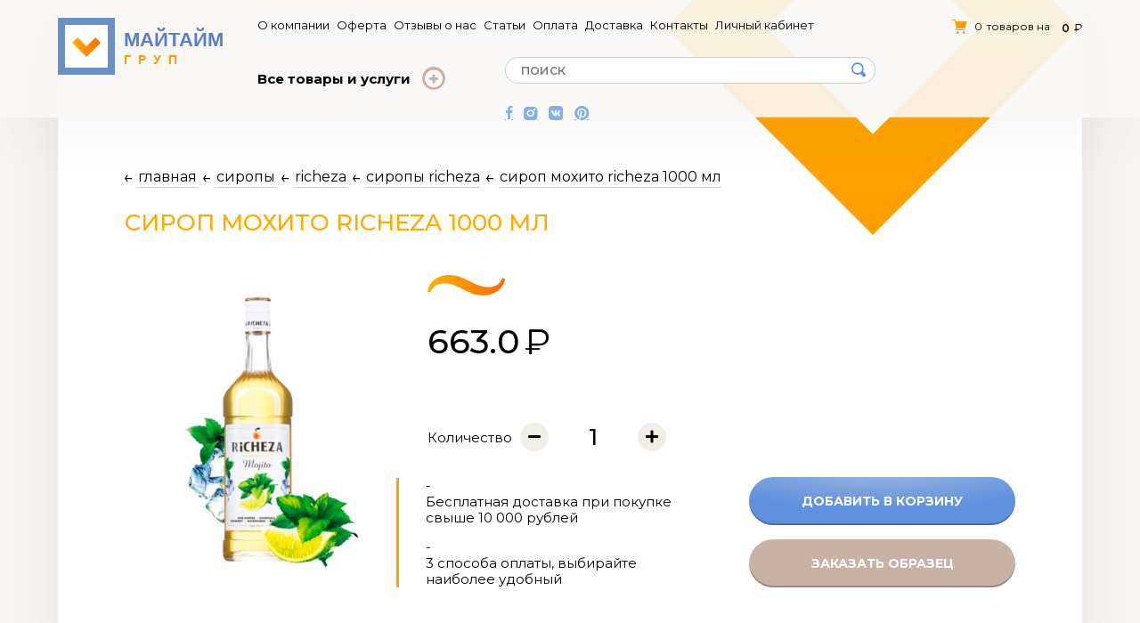

--- FILE ---
content_type: text/html; charset=utf-8
request_url: https://mytimecup.ru/product/sirop-mohito-richeza-1000-ml
body_size: 8208
content:
<!DOCTYPE html>
<html lang="ru">
<head><link media='print' onload='this.media="all"' rel='stylesheet' type='text/css' href='/served_assets/public/jquery.modal-0c2631717f4ce8fa97b5d04757d294c2bf695df1d558678306d782f4bf7b4773.css'><meta data-config="{&quot;product_id&quot;:352390103}" name="page-config" content="" /><meta data-config="{&quot;money_with_currency_format&quot;:{&quot;delimiter&quot;:&quot;&quot;,&quot;separator&quot;:&quot;.&quot;,&quot;format&quot;:&quot;%n\u0026nbsp;%u&quot;,&quot;unit&quot;:&quot;руб&quot;,&quot;show_price_without_cents&quot;:0},&quot;currency_code&quot;:&quot;RUR&quot;,&quot;currency_iso_code&quot;:&quot;RUB&quot;,&quot;default_currency&quot;:{&quot;title&quot;:&quot;Российский рубль&quot;,&quot;code&quot;:&quot;RUR&quot;,&quot;rate&quot;:1.0,&quot;format_string&quot;:&quot;%n\u0026nbsp;%u&quot;,&quot;unit&quot;:&quot;руб&quot;,&quot;price_separator&quot;:null,&quot;is_default&quot;:true,&quot;price_delimiter&quot;:null,&quot;show_price_with_delimiter&quot;:null,&quot;show_price_without_cents&quot;:null},&quot;facebook&quot;:{&quot;pixelActive&quot;:false,&quot;currency_code&quot;:&quot;RUB&quot;,&quot;use_variants&quot;:null},&quot;vk&quot;:{&quot;pixel_active&quot;:null,&quot;price_list_id&quot;:null},&quot;new_ya_metrika&quot;:false,&quot;ecommerce_data_container&quot;:&quot;dataLayer&quot;,&quot;common_js_version&quot;:&quot;v2&quot;,&quot;vue_ui_version&quot;:null,&quot;feedback_captcha_enabled&quot;:&quot;1&quot;,&quot;account_id&quot;:94609,&quot;hide_items_out_of_stock&quot;:true,&quot;forbid_order_over_existing&quot;:true,&quot;minimum_items_price&quot;:null,&quot;enable_comparison&quot;:true,&quot;locale&quot;:&quot;ru&quot;,&quot;client_group&quot;:null,&quot;consent_to_personal_data&quot;:{&quot;active&quot;:true,&quot;obligatory&quot;:true,&quot;description&quot;:&quot;\u003cp\u003eНастоящим подтверждаю, что я ознакомлен и согласен с условиями \u003ca href=\&quot;/page/persdannye-2\&quot;\u003eполитики обработки персональных данных\u003c/a\u003e\u003c/p\u003e&quot;},&quot;recaptcha_key&quot;:&quot;6LfXhUEmAAAAAOGNQm5_a2Ach-HWlFKD3Sq7vfFj&quot;,&quot;recaptcha_key_v3&quot;:&quot;6LcZi0EmAAAAAPNov8uGBKSHCvBArp9oO15qAhXa&quot;,&quot;yandex_captcha_key&quot;:&quot;ysc1_ec1ApqrRlTZTXotpTnO8PmXe2ISPHxsd9MO3y0rye822b9d2&quot;,&quot;checkout_float_order_content_block&quot;:false,&quot;available_products_characteristics_ids&quot;:null,&quot;sber_id_app_id&quot;:&quot;5b5a3c11-72e5-4871-8649-4cdbab3ba9a4&quot;,&quot;theme_generation&quot;:2,&quot;quick_checkout_captcha_enabled&quot;:false,&quot;max_order_lines_count&quot;:500,&quot;sber_bnpl_min_amount&quot;:1000,&quot;sber_bnpl_max_amount&quot;:150000,&quot;counter_settings&quot;:{&quot;data_layer_name&quot;:&quot;dataLayer&quot;,&quot;new_counters_setup&quot;:false,&quot;add_to_cart_event&quot;:true,&quot;remove_from_cart_event&quot;:true,&quot;add_to_wishlist_event&quot;:true},&quot;site_setting&quot;:{&quot;show_cart_button&quot;:true,&quot;show_service_button&quot;:false,&quot;show_marketplace_button&quot;:false,&quot;show_quick_checkout_button&quot;:true},&quot;warehouses&quot;:[],&quot;captcha_type&quot;:&quot;google&quot;,&quot;human_readable_urls&quot;:false}" name="shop-config" content="" /><meta name='js-evnvironment' content='production' /><meta name='default-locale' content='ru' /><meta name='insales-redefined-api-methods' content="[]" /><script type="text/javascript" src="https://static.insales-cdn.com/assets/static-versioned/v3.72/static/libs/lodash/4.17.21/lodash.min.js"></script>
<!--InsalesCounter -->
<script type="text/javascript">
(function() {
  if (typeof window.__insalesCounterId !== 'undefined') {
    return;
  }

  try {
    Object.defineProperty(window, '__insalesCounterId', {
      value: 94609,
      writable: true,
      configurable: true
    });
  } catch (e) {
    console.error('InsalesCounter: Failed to define property, using fallback:', e);
    window.__insalesCounterId = 94609;
  }

  if (typeof window.__insalesCounterId === 'undefined') {
    console.error('InsalesCounter: Failed to set counter ID');
    return;
  }

  let script = document.createElement('script');
  script.async = true;
  script.src = '/javascripts/insales_counter.js?7';
  let firstScript = document.getElementsByTagName('script')[0];
  firstScript.parentNode.insertBefore(script, firstScript);
})();
</script>
<!-- /InsalesCounter -->

<meta charset="utf-8">
<meta http-equiv="X-UA-Compatible" content="IE=edge">
<title>Сироп Мохито RiCHEZA 1000 мл</title>
<meta name="description" content="Сироп Мохито RiCHEZA 1000 мл">
<meta name="keywords" content="Сироп Мохито RiCHEZA 1000 мл">
<meta name="robots" content="index,follow">
<link rel="shortcut icon" type="image/x-icon" href="https://static.insales-cdn.com/assets/1/5632/6682112/1768903032/favicon.ico">
<meta name="viewport" content="width=device-width, initial-scale=1, maximum-scale=1, user-scalable=0">
<link rel="preconnect" href="https://fonts.gstatic.com">
<link href="https://fonts.googleapis.com/css2?family=Montserrat:wght@400;500;600;700&display=swap" rel="stylesheet">
<link href="https://static.insales-cdn.com/assets/1/5632/6682112/1768903032/core.css" rel="preload" as="style">
<link href="https://static.insales-cdn.com/assets/1/5632/6682112/1768903032/core.css" rel="stylesheet">



<meta name='product-id' content='352390103' />
</head>

<body class="product-page  inner-page">
<div class="layout"> 
  
  
  	 <!--header--> 
  <header class="header-base header-inner">
    <div class="container header-container">
      <div class="header-row--a">
        <a href="/" class="logo">
          <span class="logo-img"><img class="lazyload" data-src="https://static.insales-cdn.com/assets/1/5632/6682112/1768903032/logo-inner.svg" class="logo-img--value" alt=""></span>
        </a>
      </div>
      <div class="header-row--b"> 
          <div class="header-columns">
            <div class="mobile-menu--close none js-clear-handlers">&times;</div> 
<div class="header-columns--item header-columns--item-menu">
  <ul class="menu">
    
    <li class="menu-item"><a class="menu-item--link" href="/page/o-kompanii">О компании</a></li>
    
    <li class="menu-item"><a class="menu-item--link" href="/page/oferta">Оферта</a></li>
    
    <li class="menu-item"><a class="menu-item--link" href="/page/otzyvy-o-nas">Отзывы о нас</a></li>
    
    <li class="menu-item"><a class="menu-item--link" href="/blogs/stati">Статьи</a></li>
    
    <li class="menu-item"><a class="menu-item--link" href="/page/oplata">Оплата</a></li>
    
    <li class="menu-item"><a class="menu-item--link" href="/page/dostavka">Доставка</a></li>
    
    <li class="menu-item"><a class="menu-item--link" href="/page/kontakty">Контакты</a></li>
    
    <li class="menu-item"><a class="menu-item--link" href="/client_account/login">Личный кабинет</a></li>
    
    
    <li class="menu-item mobile"><a class="menu-item--link" href="/collection/all">Каталог</a></li>
  </ul>
</div> 
            <a href="/cart_items" class="header-columns--item header-columns--item-cart">
  <span class="header-columns--item-label"><span class="js-cart-totalAmount">0</span> товаров на</span>
              <span class="header-columns--item-value price js-cart-totalPrice">0</span>
            </a> 
            <div class="header-columns--item header-columns--item-catalog">
           <div class="header-catalog">
          <div class="header-catalog--link">
            <div class="header-catalog--link-inner"><span class="header-catalog--link-label">Все товары и
              услуги</span> <span class="header-catalog--link-dd"></span></div>
          </div>
          <div class="header-catalog--dd">
    <div class="container">
            <ul class="catalog">
              
              <li class="catalog-item">
                <a href="/collection/asia" class="catalog-item--value">Азия Джус боллы Bubble tea</a>
              </li>
              
              <li class="catalog-item">
                <a href="/collection/rasprodazha" class="catalog-item--value">РАСПРОДАЖА</a>
              </li>
              
              <li class="catalog-item">
                <a href="/collection/stakany" class="catalog-item--value">БУМАЖНЫЕ СТАКАНЫ</a>
              </li>
              
              <li class="catalog-item">
                <a href="/collection/Aksessuary" class="catalog-item--value">КРЫШКИ</a>
              </li>
              
              <li class="catalog-item">
                <a href="/collection/stakany-pet" class="catalog-item--value">ПЛАСТИКОВЫЕ СТАКАНЫ</a>
              </li>
              
              <li class="catalog-item">
                <a href="/collection/siropy" class="catalog-item--value">СИРОПЫ</a>
              </li>
              
              <li class="catalog-item">
                <a href="/collection/rashodniki" class="catalog-item--value">РАСХОДНИКИ</a>
              </li>
              
              <li class="catalog-item">
                <a href="/collection/lemonad-chai" class="catalog-item--value">Лимонады/Чаи</a>
              </li>
              
              <li class="catalog-item">
                <a href="/collection/urakovka" class="catalog-item--value">УПАКОВКА ДЛЯ ДОСТАВКИ</a>
              </li>
              
              <li class="catalog-item">
                <a href="/collection/eko-stakany" class="catalog-item--value">МНОГОРАЗОВАЯ ПОСУДА</a>
              </li>
              
              <li class="catalog-item">
                <a href="/collection/news" class="catalog-item--value">НОВИНКИ</a>
              </li>
              
              <li class="catalog-item">
                <a href="/collection/fonte-suhie-smesi" class="catalog-item--value">FONTE сухие смеси</a>
              </li>
              
              <li class="catalog-item">
                <a href="/collection/voda" class="catalog-item--value">ВОДА</a>
              </li>
              
              <li class="catalog-item">
                <a href="https://widget.giftery.cards?productId=16361&color=#ffae00"  data-giftery-widget="16361" data-giftery-widget-color="#ffae00" target="_blank" class="catalog-item--value">ПОДАРОЧНЫЙ СЕРТИФИКАТ</a>
              </li>
            </ul>
  </div>
          </div>
        </div>
            </div> 
           <div class="header-columns--item header-columns--item-search">
    <form action="/search" id="search">
        
        <div class="search">
            <input type="text" name="q" placeholder="поиск"  class="input ns search-input">
            <div class="search-btn"></div>
        </div>
    </form>
   
   <div class="header-columns--item header-columns--item-social hidenhd-minus">
   <div class="social">
  <a href="https://www.facebook.com/mytimecupru/" class="i-facebook"></a>
  <a href="https://www.instagram.com/mytime_cup/" class="i-instagram"></a>
  <a href="https://vk.com/mytime_cup" class="i-vk"></a>
  <a href="https://www.pinterest.ru/mytime_cup" class="i-pinterest"></a>
</div> 
   </div> 

</div>
          </div> 
      </div> 
      <div class="header-mobile none">
    <a href="/cart_items" class="header-mobile--cart price js-cart-totalPrice">0 ₽</a>
    <div class="header-mobile--menu js-toggle-menu"></div>
</div>
 
    </div>
  </header> 
  <!--header end-->
  
  
  <main class="content-wrap">
    
<div class="product-page">
  <div class="container">
    <div class="page-content page-content--boxed">
       
<ul class="breadcrumbs" itemscope itemtype="http://schema.org/BreadcrumbList">
  <li itemprop="itemListElement" itemscope itemtype="http://schema.org/ListItem"><a href="/" itemprop="item"><span itemprop="name">Главная</span></a><meta itemprop="position" content="0"></li>
  
    
  
  
  
  
    
    
   
    
    
      
  		<li itemprop="itemListElement" itemscope itemtype="http://schema.org/ListItem"><a href="/collection/siropy" itemprop="item"><span itemprop="name">СИРОПЫ</span></a><meta itemprop="position" content="2"></li>
      
    
   
    
    
      
  		<li itemprop="itemListElement" itemscope itemtype="http://schema.org/ListItem"><a href="/collection/siropy-richeza-2" itemprop="item"><span itemprop="name">RiCHEZA</span></a><meta itemprop="position" content="3"></li>
      
    
   
    
    
            
  		<li itemprop="itemListElement" itemscope itemtype="http://schema.org/ListItem"><a href="/collection/siropy-richeza" itemprop="item"><span itemprop="name">Сиропы RiCHEZA</span></a><meta itemprop="position" content="3"></li>
  		<li itemprop="itemListElement" itemscope itemtype="http://schema.org/ListItem"><a href="/collection/siropy-richeza" itemprop="item"><span itemprop="name">Сироп Мохито RiCHEZA 1000 мл</span></a><meta itemprop="position" content="4"></li>
      
    
   
  
    
  
  
</ul>

  
      <div class="page-title">
        <h1>Сироп Мохито RiCHEZA 1000 мл</h1>
      </div>
      <div class="product-page--header">
        <div class="product-page--gallery">
          
          <div class="swiper-container">
            <div class="swiper-wrapper">
              
              <div class="swiper-slide"><a href="https://static.insales-cdn.com/images/products/1/7199/653720607/Мохито.png" data-fancybox="gallery"><img src="https://static.insales-cdn.com/r/n1aYyXOrj_Y/rs:fit:440:440:1/plain/images/products/1/7199/653720607/large_%D0%9C%D0%BE%D1%85%D0%B8%D1%82%D0%BE.png@jpg" alt=""></a></div>
              
            </div>
          </div>
        </div>
        <div class="product-page--desc">
          <div class="tilda"> <img class="lazyload" data-src="https://static.insales-cdn.com/assets/1/5632/6682112/1768903032/tilda.svg" alt=""> </div>
          <div class="product-page--desc-price price">663.0</div>
           
          
          <form action="/cart_items" method="post" data-product-id="352390103">
                   <input type="hidden" name="comment" value="">  
          
            
                      <input type="hidden" class="js-product-variant js-single-variant" data-avl="true" data-variant-id name="variant_id" value="596246594">
                      
          
          
         
    
    

          
          <div class="qty js-qty product-page--desc-qty" data-quantity>
            <div class="qty-label">Количество</div>
            <div class="qty-inputs">
                  <div class="qty-inputs--btn qty-inputs--btn-minus js-qty--minus"></div>
                  <input type="text" name="quantity" min="1" value="1"  max="100000"  autocomplete="off" maxlength="6" data-allow="num" class="input ns qty-inputs--input js-qty--input" data-item-id="352390103">
                  <div class="qty-inputs--btn qty-inputs--btn-plus js-qty--plus"></div>
                </div>
          </div>
          <div class="product-page--desc-bottom">
            <div class="product-page--desc-msg">
              <div class="alert-warning">
                <p></p>
-                <p>Бесплатная доставка при покупке свыше 10 000 рублей</p>
-                <p>3 способа оплаты, выбирайте наиболее удобный</p>
              </div>
            </div>
            <div class="product-page--desc-buttons">
              <div class="product-page--desc-buttons-item">
                <input type="button" data-item-add class="btn" value="Добавить в корзину">
              </div>
              <div class="product-page--desc-buttons-item">
                <input type="button" class="btn btn3" data-popup="sample" value="заказать образец">
              </div>
            </div>
          </div>
          
          </form>
          
          
        </div>
      </div>
    </div>
  </div>
</div>




 
  </main>
</div>
  
  
<footer class="footer">
  <div class="container">
    <div class="footer-inner">
      <div class="footer-col footer-col--logo">
        <div class="logo"><img class="lazyload" data-src="https://static.insales-cdn.com/assets/1/5632/6682112/1768903032/logo-footer.svg" alt=""></div>
        <div class="copyrights">
          <div class="copyrights-year">2026 &copy; Майтайм груп</div>
          <div class="copyrights-value"> Все права защищены</div>
        </div>
        <ul class="offer-links">
          <li><a href="/page/oferta">Соглашение о конфиденциальности</a></li>
        </ul>
        <svg class="footer-square" width="143" height="142" viewBox="0 0 143 142" fill="none"
            xmlns="http://www.w3.org/2000/svg">
          <rect x="18.4266" width="74.2286" height="74.2286"
              transform="matrix(0.708716 -0.705494 0.708716 0.705494 5.36738 83.7098)" fill="#F8F6F4"
              stroke="url(#footersq)" stroke-width="26" />
          <defs>
            <linearGradient id="footersq" x1="0.00150112" y1="50.1177" x2="100.23" y2="50.1177"
                gradientUnits="userSpaceOnUse">
              <stop offset="0.058" stop-color="#FFAE00" />
              <stop offset="1" stop-color="#F96C00" />
            </linearGradient>
          </defs>
        </svg>
      </div>
      <div class="footer-col footer-col--contacts">
        <div class="email-wrap">
        <div class="email"><a href="emailto:info@mytimecup.ru">info@mytimecup.ru</a></div>
         <div class="social">
  <a href="https://www.facebook.com/mytimecupru/" class="i-facebook"></a>
  <a href="https://www.instagram.com/mytime_cup/" class="i-instagram"></a>
  <a href="https://vk.com/mytime_cup" class="i-vk"></a>
  <a href="https://www.pinterest.ru/mytime_cup" class="i-pinterest"></a>
</div> 
        </div>
        <div class="phone">
  <a href="tel:+74952302799">+7-495-230-27-99</a><br>
  <a href="tel:+79263569637">+7-926-356-96-37</a>
</div>
      </div>
      <div class="footer-col footer-col--address">
        
        <div class="address">
          <div class="address-label">Адрес</div>
          <div class="address-value">Остаповский проезд д.12, Москва,<br>             109316, Россия</div>
        </div>
        
        <div class="link-map"><a href="#yandex">Открыть на Яндекс.Картах</a></div>
      </div>
    </div>
  </div>
</footer>
<div class="layer js-clear-handlers"></div>

<div class="popup popup-cart sm" data-popup-name="fb">
 <div class="c">
    <div class="t">Товар добавлен<br> в корзину</div>
    <div class="buttons">
     <span class="btn" data-link="/cart_items/">перейти в корзину</span>
      <span class="false close_popup js-close">продолжить покупки</span>
    </div>
  </div>
  <div class="l js-close"></div>
</div>
 


 <div class="popup md popup-sample">
   <div class="c"> <span class="close js-close">&times;</span>
     <div class="t">Заказать образец</div>
    
     <div class="state-a">
       <div class="row cf">
      <div class="col">
       <div class="form">
       <div class="form-group">
           <input class="input form-control input-phone" placeholder="Ваш телефон" tabindex="2" type="tel">  
         </div>
         <div class="form-group">
           <input class="input form-control input-email" placeholder="Ваш email" tabindex="1" type="email">  
         </div>
         
         
         <div class="form-group"> 
           <textarea class="input form-control input-msg" placeholder="Какие товары вас интересуют?"  tabindex="3" rows="3" cols="15"></textarea>
         </div> 
       <div class="form-group">
           <input type="button" tabindex="4" class="btn" value="Отправить запрос">
         </div>
       </div>
       
       </div>
     
     </div>
   </div>
     <div class="state-b none">
     Ваш запрос успешно отправлен<br>
       Спасибо!
     </div>
      </div>
   <div class="l js-close"></div>

    </div>

<script type="text/javascript" src="https://static.insales-cdn.com/assets/common-js/common.v2.25.28.js"></script> 
<script>
  Site.template = 'product';
  Site.language = {locale:'ru',not_default:false};
  Site.account = {logged:false,url:'https://mytimecup.ru', id:'94609',hide_items:'true',compare:true};
</script>
<script src="https://static.insales-cdn.com/assets/1/5632/6682112/1768903032/plugins.js"></script> 

<script src="https://static.insales-cdn.com/assets/1/5632/6682112/1768903032/product.js"></script>
<link href="https://static.insales-cdn.com/assets/1/5632/6682112/1768903032/product.css" rel="preload" as="style">
<link href="https://static.insales-cdn.com/assets/1/5632/6682112/1768903032/product.css" rel="stylesheet">

<script src="https://static.insales-cdn.com/assets/1/5632/6682112/1768903032/core.js"></script>


<script type="text/javascript">
//CAROUSEL PRODUCT
var swiper = new Swiper(".carousel-product", {
  slidesPerView: 1,
  spaceBetween: 10,
  navigation: {
    prevEl: ".swiper-button-prev.carousel-product-button-prev",
    nextEl: ".swiper-button-next.carousel-product-button-next",
  },
});
</script>
<!-- Facebook Pixel Code -->
<script>
!function(f,b,e,v,n,t,s){if(f.fbq)return;n=f.fbq=function(){n.callMethod?
n.callMethod.apply(n,arguments):n.queue.push(arguments)};if(!f._fbq)f._fbq=n;
n.push=n;n.loaded=!0;n.version='2.0';n.queue=[];t=b.createElement(e);t.async=!0;
t.src=v;s=b.getElementsByTagName(e)[0];s.parentNode.insertBefore(t,s)}(window,
document,'script','//connect.facebook.net/en_US/fbevents.js');

fbq('init', '475995199267856');
fbq('track', "PageView");</script>
<noscript><img height="1" width="1" style="display:none"
src="https://www.facebook.com/tr?id=475995199267856&ev=PageView&noscript=1"
/></noscript>
<!-- End Facebook Pixel Code -->

<script type="text/javascript" async src="//callback.gravitel.ru/1.1/callback.js?cbhash=11f2ccf703313ce0cc47859e190d6343a11b9187" charset="utf-8"></script>


<!-- Yandex.Metrika counter -->
<script type="text/javascript" >
   (function(m,e,t,r,i,k,a){m[i]=m[i]||function(){(m[i].a=m[i].a||[]).push(arguments)};
   m[i].l=1*new Date();k=e.createElement(t),a=e.getElementsByTagName(t)[0],k.async=1,k.src=r,a.parentNode.insertBefore(k,a)})
   (window, document, "script", "https://mc.yandex.ru/metrika/tag.js", "ym");

   ym(55858885, "init", {
        clickmap:true,
        trackLinks:true,
        accurateTrackBounce:true,
        webvisor:true,
        ecommerce:"dataLayer"
   });
</script>
<noscript><div><img src="https://mc.yandex.ru/watch/55858885" style="position:absolute; left:-9999px;" alt="" /></div></noscript>
<!-- /Yandex.Metrika counter -->

<script src="//code-ya.jivosite.com/widget.js" data-jv-id="bvq3pSGhoL" async></script>

<script type="text/javascript">!function(){var t=document.createElement("script");t.type="text/javascript",t.async=!0,t.src="https://vk.com/js/api/openapi.js?168",t.onload=function(){VK.Retargeting.Init("VK-RTRG-761065-7DUx0"),VK.Retargeting.Hit()},document.head.appendChild(t)}();</script><noscript><img src="https://vk.com/rtrg?p=VK-RTRG-761065-7DUx0" style="position:fixed; left:-999px;" alt=""/></noscript>

<!-- BEGIN GIFTERY WIDGET CODE -->
<script type="text/javascript">
  (function(){
    var s = document.createElement('script');
    s.type = 'text/javascript';s.async = true;
    s.src = 'https://launcher.giftery.cards/js/index.js';
    var ss = document.getElementsByTagName('script')[0];
    ss.parentNode.insertBefore(s, ss);
  })();
</script>
<!-- END GIFTERY WIDGET CODE --><div class="m-modal m-modal--checkout" data-auto-activate="" data-quick-checkout-handle="default" data-use-mask="1" id="insales-quick-checkout-dialog"><div class="m-modal-wrapper"><form id="quick_checkout_form" data-address-autocomplete="https://kladr.insales.ru" action="/orders/create_with_quick_checkout.json" accept-charset="UTF-8" method="post"><button class="m-modal-close" data-modal="close"></button><input name="quick_checkout_id" type="hidden" value="2714" /><input name="quick_checkout_captcha_enabled" type="hidden" value="false" /><div class="m-modal-heading">Заказ в один клик</div><div class="m-modal-errors"></div><input id="shipping_address_country" type="hidden" value="RU" /><div class="m-input m-input--required "><label for="client_name" class="m-input-label">Контактное лицо (ФИО):</label><input class="m-input-field" placeholder="" type="text" id="client_name" name="client[name]" value="" /></div><div class="m-input m-input--required "><label for="client_phone" class="m-input-label">Контактный телефон:</label><input class="m-input-field" placeholder="Например: +7(926)111-11-11" type="tel" id="client_phone" name="client[phone]" value="" /></div><div class="m-input m-input--required "><label for="client_email" class="m-input-label">Email:</label><input class="m-input-field" placeholder="" type="text" id="client_email" name="client[email]" value="" /></div><div class="m-input m-input--required m-input--checkbox"><label for="order_field_1382641" class="m-input-label">Оферта</label><input name="order[fields_values_attributes][1382641][hack]" value="" type="hidden" /><input name="order[fields_values_attributes][1382641][field_id]" value="1382641" type="hidden" /><input id="" value="0" name="order[fields_values_attributes][1382641][value]" type="hidden" /><input id="order_field_1382641" value="1" name="order[fields_values_attributes][1382641][value]" type="checkbox" class="" /><span></span><div class="m-input-caption"><p>Я ознакомлен и принимаю условия договора-оферты.<a href="http://mytimecup.ru/page/oferta">Ссылка на договор</a></p></div></div><div class="m-input m-input--required m-input--checkbox"><label for="client_consent_to_personal_data" class="m-input-label">Согласие на обработку персональных данных</label><input type="hidden" name="client[consent_to_personal_data]" value="0" id="" class="" /><input type="checkbox" name="client[consent_to_personal_data]" value="1" id="client_consent_to_personal_data" /><span></span><div class="m-input-caption"><p>Настоящим подтверждаю, что я ознакомлен и согласен с условиями <a href="/page/persdannye-2">политики обработки персональных данных</a></p></div></div><div class="m-input  m-input--checkbox"><label for="client_subscribe" class="m-input-label">Подписаться на новости магазина</label><input type="hidden" name="client[subscribe]" value="0" id="" class="" /><input type="checkbox" name="client[subscribe]" value="1" id="client_subscribe" checked="1" /><span></span><div class="m-input-caption"><p>Даю согласие на обработку персональных данных в целях получения новостей магазина, рекламы и информации об акциях и специальных предложениях.</p></div></div><div class="m-input"><label class="m-input-label" for="order_comment">Комментарий:</label><textarea rows="2" class="m-input-field" autocomplete="off" name="order[comment]" id="order_comment">
</textarea></div><div class="m-modal-footer"><button class="m-modal-button m-modal-button--checkout button--checkout" type="submit">Оформить заказ</button></div></form></div></div></body>
</html>

--- FILE ---
content_type: text/javascript
request_url: https://static.insales-cdn.com/assets/1/5632/6682112/1768903032/core.js
body_size: 7697
content:
var $body = $('body');
//var $accountName = Site.account.url.replace('http://','').replace('https://','');
var $ajaxUpdate = $('.js-update');
var $ajaxLoader = $('.loader');
var $ajaxPopupComplete = function(){popupApp.clear()}
//var m = moment().locale('ru').utcOffset("+03:00");
//var timeH = m.format('H'); 

$body.append('<div class="loader"><i></i><i></i><i></i><i></i><i></i><i></i><i></i><i></i><i></i><i></i><i></i><i></i></div>');
 
var core = function () { 
	return {
		init: function () { 
          core.initFixedHeader();
          core.initDefault();
          core.getClient();
          core.initResize();
          core.initPhoneMask();     
          core.initQty();
          core.initForms();
       
      //core.contentProtect();	
	},
		isTouchDevice: function() {
			try{document.createEvent("TouchEvent");return true;}catch(e){return false;}
		},
		initResize: function(){

		 
     		 
		},
		initFixedHeader: function(){ 
			var fixed = false;
			var height = 50;
        $(window).scroll(function() { 
						if($(this).scrollTop() > height) {
							if(!fixed) {fixed = true;$body.addClass('js-fixed-header');}
						}else{
							if(fixed){fixed = false;$body.removeClass('js-fixed-header');}
						}					
				});  
		}, 
		contentProtect: function(){
			$body.bind('cut copy paste contextmenu dragstart', function(e){e.preventDefault();});
		},
		hideLoader: function(){ 
			$ajaxUpdate.fadeTo('opacity', '1');
			$body.removeClass('js-loader-show');
			$('.qty-inputs').removeClass('js-loader-show');
		},
		showLoader: function(a){       
			var timer = a; 
			$body.addClass('js-loader-show');
			$('.qty-inputs').addClass('js-loader-show');
			if(timer){setTimeout(core.hideLoader(), timer);}
			$ajaxUpdate.fadeTo('opacity', '0.6');        
		},
		resetErrors : function(){
			$('.error').on('change keydown keyup', function(){$(this).removeClass('error'); }) 
		},
		 
		initPhoneMask: function(){
			if($('.input-phone').length){$(".input-phone").mask('+9 (999) 999-99-99');}
		},
		initQty: function(){
         
            $('.js-qty .js-qty--input').keydown(function(e){
                e.preventDefault();
                return false;
            });

            $('.js-qty').each(function(){  
                var input =  $(this).find('.js-qty--input');
                var min = parseInt(input.attr('min'));
                var max = parseInt(input.attr('max')); 

                $(this).find('.js-qty--plus').on('click', function() {
                      if(input.val() == max){
                          return false;
                      }else{
                          input.val( parseInt(input.val(), 10) + min);
                      }
                });

                   $(this).find('.js-qty--minus').on('click', function() {
                      if(input.val() == min){
                          return false;
                      }else{
                          input.val( parseInt(input.val(), 10) - min);
                      }
                  });

            }); 
          
         
            
		},
		getViewPort: function () {
			var e = window, a = 'inner';
			if (!('innerWidth' in window)) {a = 'client';e = document.documentElement || document.body;}
			return {width: e[a + 'Width'],height: e[a + 'Height']};
		},
		getEmailFilter: function () {
			return {filter: /^([a-zA-Z0-9_\.\-])+\@(([a-zA-Z0-9\-])+\.)+([a-zA-Z0-9]{2,4})+$/}
		},
		getClient: function(){  
			/*        
			if(Site.account.logged){
				$.getJSON("/client_account/contacts.json", 
					function(data){
						if(data.status != "error"){ 
							var name = data.client.name;
							var surname = data.client.surname;
							var middlename = data.client.middlename;
							var email = data.client.email;
							var phone = data.client.phone;
							var phone2 = data.client.fields_values['0'].value;
							if(name && name != null){
								if(Site.template == 'cart'){
									$('.input-name').val(name);
								}else{
									var nameVal = name;
                                    if(surname && surname != null){nameVal = name+' '+surname;}$('.input-name').val(nameVal);
								}  
							}  
							if(surname && surname != null){$('.input-surname').val(surname); }        
							if(middlename && middlename != null){$('.input-middlename').val(middlename); }  
							if(email && email != null && email != 'fb@apple-empire.ru'){$('.input-email').val(email); }     
							if(phone && phone != null){$('.input-phone').val(phone); }  
							if(phone2 && phone2 != null && phone2 != ''){$('.input-phone2').val(phone2); }    
                         	core.initForms();
						}
					}
				);
			}
			*/
		}, 
      initForms: function(){
      
        // forms keydown
			$('*[data-allow]').on('keydown', function(e){
				var allow = $(this).data('allow');
				var key = e.keyCode;  
				var base = [8,9,27] // backspace, tab, escape
				var numbers = [48,49,50,51,52,53,54,55,56,57,96,97,98,99,100,101,102,103,104,105]
				var spec = [189,187,219,221,220,186,222,191,110,111,106,109,107,192]
				var space = 32
				var enter = 13    
				if(allow == 'abc'){if($.inArray(key, spec) !== -1 || $.inArray(key, numbers) !== -1){e.preventDefault();}  }
				if(allow == 'num'){
					if($.inArray(key, base) !== -1 || (key == 65 && e.ctrlKey === true) || (key >= 35 && key <= 40)) {return;}
					if ((e.shiftKey || (key < 48 || key > 57)) && (key < 96 || key > 105)) {e.preventDefault();}
				} 
			})
      
      
      },
		initDefault: function(){
				
			if(core.isTouchDevice()){$body.addClass('js-touchdevice')}
			
			

			// default toggle
			$('.js-toggle').on('click', function(){
				$(this).parent().toggleClass('is-open'); 
			})


			$('.header-catalog').hover(function(){ 
				setTimeoutConst = setTimeout(function(){
					$body.addClass('js-h-catalog-over');
					$body.addClass('js-h-menu-show');
				}, 300);
			}, function(){
				clearTimeout(setTimeoutConst);
				$body.removeClass('js-h-catalog-over');
				$body.removeClass('js-h-menu-show');
			})


			// default carousel
			$('.js-swiper-carousel').each(function(){
				var item = $('.js-swiper-carousel[data-target='+$(this).attr('data-target')+']');  
		 
				var itemCarousel = new Swiper($(this).find('.swiper-container'), {
					slidesPerView: 3,spaceBetween:20, 
					breakpoints: {1380: {slidesPerView:3 }, 768: {slidesPerView: 2 },640: {slidesPerView: 1 },320: {slidesPerView: 1 }},
					navigation: {nextEl: $('.swiper-buttons .swiper-button--next'),prevEl: item.find('.swiper-buttons .swiper-button--prev')}
				});
			})


			var actionCarousel = new Swiper('.js-action--carousel .swiper-container', {
				slidesPerView: 1,spaceBetween:0,  
				navigation: {nextEl: '.box-action .swiper-button--next',prevEl: '.box-action .swiper-button--prev'}
			 
			  })

			  var subfooterCarousel = new Swiper('.js-subfooter--carousel .swiper-container', {
				slidesPerView: 3,spaceBetween:0, 
                breakpoints: {768: {slidesPerView:3 }, 576: {slidesPerView: 2 },0: {slidesPerView: 1 }},
				navigation: {nextEl: '.js-subfooter--carousel .swiper-button--next',prevEl: '.js-subfooter--carousel .swiper-button--prev'}
			 
			  })

			  var homeCarousel = new Swiper('.js-home-slider .swiper-container', {
				slidesPerView: 1,spaceBetween:0, 
        		autoplay: {
        		  delay: 7000,
        		  disableOnInteraction: false,
        		},
  				speed: 1000,
				navigation: {nextEl: '.js-home-slider .swiper-button--next',prevEl: '.js-home-slider .swiper-button--prev'},
				pagination: {el: '.js-home-slider .swiper-pagination',clickable: true}
			  })

				function checkHomeCarousel(){
					  var src = $('.swiper-slide-active').attr('data-slide');
					$('.layout').attr('data-bg', src).addClass('lazyload');
				}
				checkHomeCarousel()

			  homeCarousel.on('transitionEnd', function (e) { 
				var src = $('.swiper-slide-active').attr('data-slide');
				$('.layout').attr('data-bg', src).addClass('lazyload');
			  });



			  var homeCarousel = new Swiper('.js-ourclients-carousel .swiper-container', {
				slidesPerView: 1,spaceBetween:0, 
				navigation: {nextEl: '.js-ourclients-carousel .swiper-button--next',prevEl: '.js-ourclients-carousel .swiper-button--prev'},
			  })


			  var productGalleryCarousel = new Swiper('.js-product-gallery .swiper-container', {
				slidesPerView: 1,spaceBetween:0, 
				navigation: {nextEl: '.js-product-gallery .swiper-button--next',prevEl: '.js-product-gallery .swiper-button--prev'},
			  })


			  var productReviewsCarousel = new Swiper('.js-product-reviews .swiper-container', {
				slidesPerView: 1,spaceBetween:0, 
				navigation: {nextEl: '.js-product-reviews .swiper-button--next',prevEl: '.js-product-reviews .swiper-button--prev'},
				pagination: {el: '.js-product-reviews .swiper-pagination',clickable: true}
			  })

			  
 
			 

 

 

 
  
			   
			  
			  // default tabs
    $('.tabs-group').each(function(){
        var t = $(this);
        var links = t.find('>.tabs-links .tabs-links--item');
        var tabs = t.find('>.tabs-content > .tab'); 
        tabs.hide().filter(':first').show();
        links.filter(':first').addClass('is-selected');
        links.click(function(){ 
     
            var target = $(this).data('tab');
            tabs.hide();
            $('.tab-'+target).show();
            links.removeClass('is-selected').filter($(this)).addClass('is-selected');
          if(target == 'reviews'){
			$('.js-reviews-form').addClass('is-shown');
		  }else{
			$('.js-reviews-form').removeClass('is-shown');
		  }
       
          
        })
    })
			    
			 
			// js link
			$('*[data-link]').on('click', function(){location.href=$(this).data('link');})

			// scroll to target
			$('*[data-scroll]').each(function(){
				$(this).click(function(){
					var target = $(this).attr('data-scroll'); 
					$('html,body').animate({ scrollTop: $('.'+target).offset().top }, 300);
				})
			})
			
			// popup open
			$('*[data-popup]').on('click', function(){ 
				popupApp.open($(this).data('popup'));
			}) 
		}
	};
}();

 
 
var popupApp = function () {  
	return {
		init: function () {popupApp.close(); },
		clear:function(){
			$body.removeClass('js-popup-show');
			$('.popup.shown').removeClass('shown')
			$('.popup input.error, .popup textarea.error, .popup select.error').removeClass('error');
		},
		close: function(a){$('.popup .js-close').on('click', function(){popupApp.clear(); });        },
		center: function (a) {
			var name = a;
			var popup = $('.popup-'+a);  
			var wHeight = core.getViewPort().height / 2;
			var pTopPos = $(document).scrollTop() - 20;
			var pHeight = popup.outerHeight() / 2;
			pHeight = Math.round(pHeight);
			var pMarginTop = pTopPos + (wHeight - pHeight);
			popup.removeAttr('style');
			if(core.getViewPort().width <= 1024 || popup.outerHeight() > core.getViewPort().height){popup.css('top', pTopPos + 40);}else{popup.css('top', pMarginTop);}
			$body.addClass('js-popup-show');
			popup.addClass('shown').find('input[type=text]').first().focus(); 
		}, 
		open: function(a,b) {
			var state = b;
			if($body.hasClass('js-popup-show')){popupApp.clear();}
			if(state){ $('.popup-'+a).find('.state').hide();$('.popup-'+a).find('.state.'+state).show();   }else{$('.popup-'+a).find('.state-a').show();$('.popup-'+a).find('.state-b').hide();}
			popupApp.center(a);
		}  
	};
}();

core.init();
popupApp.init();
 

 

$(function () {


 
  var $cartPrice = $('.js-cart-price');  
  var $cartTotalAmount = $('.js-cart-totalAmount');
  var $cartItemPrice = $('.js-item-price');
  var $cartItemTotalPrice = $('.js-item-totalPrice');
  var $cartTotalPrice = $('.js-cart-totalPrice');
  var $cartDiscountList = $('.js-cart-discountList');
  var $cartDiscountPrice = $('.js-cart-discountPrice');

  EventBus.subscribe('before:insales:cart', function (data) {
   	 core.showLoader();
  });

  EventBus.subscribe('always:insales:cart', function (data) {
      core.hideLoader();  
  });
  
    EventBus.subscribe('add_items:insales:cart', function (data) {
    popupApp.open('cart')
  });

  EventBus.subscribe('update_items:insales:cart', function (data) { 
     var t = [];
     $.each(data.order_lines, function(i, item) {t.push(item.variant_id); });
     $body.attr('data-incart', t);

       $cartTotalAmount.html(data.items_count);  
       $cartTotalPrice.html(data.total_price);    
       if(data.items_count > 0){ 
       }else{ 
          $('.cart-full').html('<div class="page-content page-content--boxed">   <div class="page-title"><h1>Корзина</h1></div><div class="editor cart-empty"> <p class="alert-warning">В Вашей корзине нет товаров.</p><p><a href="/" class="btn">Продолжить покупки</a></p></div></div>');
       }  
       if(data.discounts.length){ 
         $cartDiscountList.html('<div class="cart-summary--item"><div class="cart-summary--item-label">Скидка:</div><div class="cart-summary--item-value"><span class="price js-cart-discountPrice">'+data.discounts[0].amount+'</span></div></div>').show();
       }else{
          $cartDiscountList.html('').hide();
       }   
    
     
    
   });
  
   EventBus.subscribe('delete_items:insales:cart', function (data) {
      var btn = data.action.button;
      var itemId = data.action.items[0]; 
       $('[data-item-id='+itemId+']').fadeTo("normal", 0.3).slideUp('normal', function(){    
         $(this).remove();  
       });            
    });

    EventBus.subscribe('update_variant:insales:item', function (data) {
   		var $item = $(data.action.product);
            $item.find('.js-item-totalPrice').html(Shop.money.format(data.action.price * data.action.quantity.current)); 
            $item.find('.js-item-summ').html(data.price * data.action.quantity.current)
            $body.attr('data-totalprice', data.total_price);
    }); 
 
    if(Site.template == 'product'){
        var $product = $('.js-product-wrapper');
        var $productTitle = $('.js-product-title');
        var $productMagic = true;

        EventBus.subscribe('update_variant:insales:product', function (variant) { 
            var productId = $product.data('product-id');
            var $btn = $product.find('.js-mainProduct-btn'); 
            var $price = $product.find('.js-product-price');
            var $pricelbl = $product.find('.js-product-price-label');
             
            var $hide = $product.find('.js-product-hide'); 
            var $msg = $product.find('.js-product-avlMsg span'); 
            
            var $customVariant = $('.js-product-variant');
            var $singleVariant = $product.find('input.product-variant');
            var $singleVariantAvl = $singleVariant.data('product-avl');

            function hideProd(){
                $msg.html('под заказ').parent().addClass('na');
                $btn.html('Под заказ')
                $pricelbl.html('Последняя цена');
                $hide.slideUp();
            }

            function showProd(){ 
                $msg.html('есть в наличии').parent().removeClass('na');
                $btn.html('Добавить в корзину')
                $pricelbl.html('Цена');
                $hide.slideDown();
            }

            if($singleVariant.length){     
                if($singleVariantAvl){showProd();}else{hideProd();}
            }else{ 
                var img = variant.first_image['large_url'];  
                

                if (productId == variant.product_id) {
                   
                    
                    $price.html(variant.action.price); 
                 
                    if(variant.available){showProd();}else{hideProd();}
                  
                } 
            }
        }); 
      
   
          
          
    }

  
  var pagingPosition = 'bottom';
  
  
  
	function loadCollectionData(type, url){
	  
      
			$contentCache = $('.js-content-cache');
      onlySort = false;
			if(type == 'filter' || type == 'sort'){
           
				loadUrl = url;
				loadContent = loadUrl+' .js-collection-data-content';
				loadData = $('.js-filter-form').serialize();
				loadDataHistory = loadUrl+((loadData != '')?'?':'')+loadData;
			}else{
				loadUrl = url;
				loadContent = loadUrl+' .js-collection-data-content';
				loadData = $('.js-filter-form').serialize();
				loadDataHistory = loadUrl;
			}
			if(loadData.indexOf('options') < 0 && loadData.indexOf('characteristics') < 0 &&  loadData.indexOf('order')  &&  loadData.indexOf('price_min') < 0 && loadData.indexOf('price_max') < 0 && loadData.indexOf('properties_gt') < 0 && loadData.indexOf('properties_lt') < 0){
				onlySort = true;
			}
      core.showLoader();
			$contentCache.load(loadContent, loadData, function(e){
              
              
              
         window.history.replaceState({},'',loadDataHistory);
              
			 
             if(type == 'pagination'){
				$('.js-collection-data .js-products-row').append($('.js-content-cache .js-products-row').html());
             }else{
             	$('.js-collection-data .js-products-row').html($('.js-content-cache .js-products-row').html());
             }
				$('.js-collection-data .pagination-bottom').html($('.js-content-cache .pagination-bottom').html());
                $('.js-collection-data .js-pagination').html($('.js-content-cache .js-pagination').html());
				 $('.js-content-cache').html('');
				$('.js-pagination-load').removeClass('button--progress');
                 core.hideLoader();
          		 core.initQty(); 
                 core.initForms();
			});
		 
	};
	
	$('body').on('click','.js-pagination-load',function(e){
		e.preventDefault();
		if(!$(this).hasClass('button--progress')){
			pagingPosition = $(this).data('position');
			$(this).addClass('button--progress').html('<span>Загружаем&hellip;</span>');
			loadCollectionData('pagination', $(this).attr('href'));
		}
	});
  
  
  /*
  
     $('.js-sort-radio').on('change', function(e){
		$('#order').val($(this).val());
		if($(this).val() != ''){
			$('#order').prop('disabled', false);
		}else{
			$('#order').prop('disabled', true);
		}
		loadCollectionData('sort', $('.js-filter-form').attr('action'));
      
       
	});
  
  */
  
  
  /*
  $('.js-sort-value-label').on('click', function(){
  	var btn = $(this);
    var order = $('#order');
    if(btn.hasClass('is-default')){
      btn.addClass('is-up');
      btn.removeClass('is-down');
      btn.removeClass('is-default');
      order.val(btn.data('value-up'))
    }else if(btn.hasClass('is-up')){
      btn.addClass('is-down');
      btn.removeClass('is-up');
      btn.removeClass('is-default');
      order.val(btn.data('value-down'))
    }else if(btn.hasClass('is-down')){
      btn.addClass('is-default');
      btn.removeClass('is-up');
      btn.removeClass('is-down');
      order.val(btn.data('value-default'))
	} 
    
    if(order.val() != ''){
			$('#order').prop('disabled', false);
		}else{
			$('#order').prop('disabled', true);
		}
    
  loadCollectionData('sort', $('.js-filter-form').attr('action'));
  
  })
  */
  
  

  
  $('.js-sort-value-label').on('click', function(){
    
    
   $('.js-sort-value-label').removeClass('is-up').removeClass('is-down').removeClass('is-selected').addClass('is-default');
 
    
  	var btn = $(this)
    var order = $('#order');
    
    
 
    
    
       btn.addClass('is-selected');
    
    if(btn.hasClass('is-default')){
     
      btn.removeClass('is-down');
      btn.removeClass('is-default'); 
       btn.addClass('is-up');
     order.val(btn.attr('data-value-up'))
    }else if(btn.hasClass('is-up')){
     
      btn.removeClass('is-up');
      btn.removeClass('is-default');
       btn.addClass('is-down');
     order.val(btn.attr('data-value-down'))
    }else if(btn.hasClass('is-down')){
      btn.addClass('is-default');
      btn.removeClass('is-up');
      btn.removeClass('is-down');
     order.val(btn.attr('data-value-default'))
	} 
     
    if(order.val() != ''){
			$('#order').prop('disabled', false);
		}else{
			$('#order').prop('disabled', true);
		}
    
  loadCollectionData('sort', $('.js-filter-form').attr('action'));
  
  })
  
  
  
  

$('.js-toggle-menu').on('click', function(){
	$body.toggleClass('js-show-menu'); 
 })

 

	 

 
 // popup-sample
    $('.popup-sample .btn').on('click', function(){
        var phone_error, email_error, msg_error = false;
        var popup = $('.popup-sample');
        var phone = popup.find('.input-phone');
        var email = popup.find('.input-email');
        var msg = popup.find('.input-msg');
        var mail_content = '<strong>Телефон</strong>: '+phone.val()+'<br><strong>Email</strong>: '+email.val()+'<br><strong>Сообщение</strong>: '+msg.val();
        var callmeback_complete = function(){popupApp.clear();popup.find('.input').removeClass('error').val('');}
        if(phone.val() == ''){phone.addClass('error');phone_error = true;}else{phone.removeClass('error');phone_error = false;}
        if(!core.getEmailFilter().filter.test(email.val())) {email_error = true;email.addClass('error');}else{email_error = false;email.removeClass('error');}
        if(msg.val() == ''){msg.addClass('error');msg_error = true;}else{msg.removeClass('error');msg_error = false;}
        core.resetErrors();

        
        if(email_error || phone_error || msg_error) {return;}
      


     
     
         $.ajax({
            url: '/client_account/feedback.json',
            type: 'post',
            data: 'feedback[from]='+email.val()+'&feedback[content]='+mail_content+'&feedback[subject]=Запросс образцов ('+phone.val()+')&feedback[g-recaptcha-response]=' + token + '&g-recaptcha-response=' + token,
            dataType: 'json',
            beforeSend: function() {core.showLoader()},
            complete: function() {core.hideLoader(); window.setTimeout(callmeback_complete, 3000);},
            success:  function(response) {
                if (response.status == 'ok' ) {
                    popup.find('.state-a').hide();
                    popup.find('.state-b').slideDown();
                }
            }
        }); 
    });
  
  
  // design form
    $('.form-design .btn').on('click', function(){
        var name_error, phone_error, email_error, msg_error = false;
        var popup = $('.form-design');
        var name = popup.find('.input-name');
        var phone = popup.find('.input-phone');
        var email = popup.find('.input-email');
        var msg = popup.find('.input-comment');
        var mail_content = '<strong>Имя</strong>: '+name.val()+'<br><strong>Телефон</strong>: '+phone.val()+'<br><strong>Email</strong>: '+email.val()+'<br><strong>Сообщение</strong>: '+msg.val();
        var callmeback_complete = function(){popup.find('.js-form-success').slideUp();popup.find('.input').removeClass('error').val('');}
        if(name.val() == ''){name.addClass('error');name_error = true;}else{name.removeClass('error');name_error = false;}
        if(phone.val() == ''){phone.addClass('error');phone_error = true;}else{phone.removeClass('error');phone_error = false;}
        if(!core.getEmailFilter().filter.test(email.val())) {email_error = true;email.addClass('error');}else{email_error = false;email.removeClass('error');}
        if(msg.val() == ''){msg.addClass('error');msg_error = true;}else{msg.removeClass('error');msg_error = false;}
        core.resetErrors();
        
        if(name_error || email_error || phone_error || msg_error) {return;}
      
     
         $.ajax({
            url: '/client_account/feedback.json',
            type: 'post',
            data: 'feedback[from]='+email.val()+'&feedback[content]='+mail_content+'&feedback[subject]=Запрос на дизайн ('+phone.val()+')',
            dataType: 'json',
            beforeSend: function() {core.showLoader()},
            complete: function() {core.hideLoader(); window.setTimeout(callmeback_complete, 3000);},
            success:  function(response) {
                if (response.status == 'ok' ) {
                    popup.find('.js-form-success').slideDown(); 
                }
            }
        }); 
    });
  
  
  // reviews form
    $('.js-reviews-form  .btn').on('click', function(){
        var name_error, phone_error, email_error, msg_error = false;
        var popup = $('.js-reviews-form');
        var name = popup.find('.input-name');
        var phone = popup.find('.input-phone');
        var email = popup.find('.input-email');
        var msg = popup.find('.input-comment');
        var mail_content = '<strong>Имя</strong>: '+name.val()+'<br><strong>Телефон</strong>: '+phone.val()+'<br><strong>Email</strong>: '+email.val()+'<br><strong>Сообщение</strong>: '+msg.val();
        var callmeback_complete = function(){popup.find('.js-form-success').slideUp();popup.find('.input').removeClass('error').val('');}
        if(name.val() == ''){name.addClass('error');name_error = true;}else{name.removeClass('error');name_error = false;}
        if(phone.val() == ''){phone.addClass('error');phone_error = true;}else{phone.removeClass('error');phone_error = false;}
        if(!core.getEmailFilter().filter.test(email.val())) {email_error = true;email.addClass('error');}else{email_error = false;email.removeClass('error');}
        if(msg.val() == ''){msg.addClass('error');msg_error = true;}else{msg.removeClass('error');msg_error = false;}
        core.resetErrors();
        
        if(name_error || email_error || phone_error || msg_error) {return;}
      
     
         $.ajax({
            url: '/client_account/feedback.json',
            type: 'post',
            data: 'feedback[from]='+email.val()+'&feedback[content]='+mail_content+'&feedback[subject]=Отзыв к товару ('+phone.val()+')',
            dataType: 'json',
            beforeSend: function() {core.showLoader()},
            complete: function() {core.hideLoader(); window.setTimeout(callmeback_complete, 3000);},
            success:  function(response) {
                if (response.status == 'ok' ) {
                    popup.find('.js-form-success').slideDown(); 
                }
            }
        }); 
    });
  
  
    // callback form
    $('.js-form-callback .btn').on('click', function(){
        var name_error, phone_error, email_error, msg_error, capcha_error = false;
        var popup = $('.js-form-callback');
        var name = popup.find('.input-name');
        var phone = popup.find('.input-phone');
        var email = popup.find('.input-email');
        var msg = popup.find('.input-comment');
        var mail_content = '<strong>Имя</strong>: '+name.val()+'<br><strong>Телефон</strong>: '+phone.val()+'<br><strong>Email</strong>: '+email.val()+'<br><strong>Сообщение</strong>: '+msg.val();
        var callmeback_complete = function(){popup.find('.js-form-success').slideUp();popup.find('.input').removeClass('error').val('');}
        if(name.val() == ''){name.addClass('error');name_error = true;}else{name.removeClass('error');name_error = false;}
        if(phone.val() == ''){phone.addClass('error');phone_error = true;}else{phone.removeClass('error');phone_error = false;}
        if(!core.getEmailFilter().filter.test(email.val())) {email_error = true;email.addClass('error');}else{email_error = false;email.removeClass('error');}
        if(msg.val() == ''){msg.addClass('error');msg_error = true;}else{msg.removeClass('error');msg_error = false;}
        core.resetErrors();
        
        let token = popup.find('textarea.g-recaptcha-response').text();
        if(token == '' || !token || token == null || token == undefined){
          capcha_error = true;
        }

        if(name_error || email_error || phone_error || msg_error || capcha_error) {return;}
      
         
     
         $.ajax({
            url: '/client_account/feedback.json',
            type: 'post',
            data: 'feedback[from]='+email.val()+'&feedback[content]='+mail_content+'&feedback[subject]=Обратный звонок ('+phone.val()+')&feedback[g-recaptcha-response]=' + token + '&g-recaptcha-response=' + token,
            dataType: 'json',
            beforeSend: function() {core.showLoader()},
            complete: function() {core.hideLoader(); window.setTimeout(callmeback_complete, 3000);},
            success:  function(response) {
                if (response.status == 'ok' ) {
                    popup.find('.js-form-success').slideDown(); 
                }
            }
        }); 
    });
  
  

$('#search .search-btn').on('click', function(){
	$('#search').submit();
})



 

$('.js-clear-handlers').on('click', function(){
	$body.removeClass('js-show-search');
	$body.removeClass('js-show-menu');
	$body.removeClass('js-dm--open');
	popupApp.clear();

})

  
$(window).on('resize', function() {
	core.initResize();  
})
                         
   

})
 

/*
*/
$(function() {

    function checkInput(a, b) {
        var id = parseInt(a);
        var qty = parseInt(b);

        var item = $('.qty-inputs--input[data-item-id="' + id + '"]');
        var minQty = parseInt(item.attr('min'));

        // console.log(id)
        console.log('qty now: ' + qty)
        console.log(minQty)

        if (qty < minQty) {
            item.val(minQty)

        } else {
            var ostatok = qty % minQty
            item.val()
            $(this).val(qty - ostatok);
        }

        if (qty == minQty) {
            item.prevAll('.qty-inputs--btn-minus').attr('disabled', 'disabled');
            item.prevAll('.qty-inputs--btn-minus').addClass('qweqwe-qwe2');
            item.prevAll('.qty-inputs--btn-minus').attr('data-quantity-change', 0);
            item.prevAll('.qty-inputs--btn-minus').data('quantity-change', 0);
            item.prevAll('.qty-inputs--btn-minus').data('quantity-change', 0);
            item.val(minQty);
        } else {
            item.prevAll('.qty-inputs--btn-minus').removeAttr('disabled');
            item.prevAll('.qty-inputs--btn-minus').attr('data-quantity-change', '-' + minQty);
            item.prevAll('.qty-inputs--btn-minus').data('quantity-change', '-' + minQty);
        }
        if (qty < minQty) {
        	item.val(minQty);
        }

        if (qty == 1) {
            setTimeout(function(){
	            // item.trigger( "click" );
	            item.click();
	            item.addClass('qweqwe-qwe4')
            },500)
            Cart.forceUpdate()
        }

    }

    EventBus.subscribe('change_quantity:insales:item', function(data) {
        checkInput(data.id, data.action.quantity.current)
    });
});


--- FILE ---
content_type: image/svg+xml
request_url: https://static.insales-cdn.com/assets/1/5632/6682112/1768903032/tilda.svg
body_size: 523
content:
<svg width="87" height="23" viewBox="0 0 87 23" fill="none" xmlns="http://www.w3.org/2000/svg">
<path d="M24.4294 0C28.7013 0 32.6594 0.679423 36.2962 2.03441C39.9331 3.39325 43.4564 4.98372 46.8626 6.80967C50.2688 8.63948 53.7355 10.2338 57.2589 11.5888C60.7823 12.9438 64.5061 13.6193 68.4378 13.6193C71.9044 13.6193 74.9931 12.855 77.7075 11.3224C80.4218 9.78986 82.5313 7.1378 84.0322 3.36237L86.9772 4.24639C86.2853 10.0292 83.571 14.596 78.834 17.9584C74.0971 21.3207 68.6684 23 62.5478 23C58.2721 23 54.3177 22.3244 50.6809 20.9656C47.0441 19.6106 43.5169 18.0163 40.1145 16.1903C36.7045 14.3605 33.2681 12.7701 29.8052 11.4112C26.3385 10.0562 22.5883 9.38066 18.5432 9.38066C15.0765 9.38066 12.0143 10.1489 9.36421 11.6776C6.70277 13.2101 4.57058 15.8661 2.95254 19.6376L0 18.7536C0.691825 12.8588 3.40242 8.26116 8.14312 4.9567C12.8763 1.65223 18.305 0 24.4294 0Z" fill="url(#paint0_linear)"/>
<defs>
<linearGradient id="paint0_linear" x1="0.00130265" y1="11.5008" x2="86.9788" y2="11.5008" gradientUnits="userSpaceOnUse">
<stop offset="0.058" stop-color="#FFAE00"/>
<stop offset="1" stop-color="#F96C00"/>
</linearGradient>
</defs>
</svg>


--- FILE ---
content_type: image/svg+xml
request_url: https://static.insales-cdn.com/assets/1/5632/6682112/1768903032/logo-footer.svg
body_size: 440
content:
<svg width="154" height="50" viewBox="0 0 154 50" fill="none" xmlns="http://www.w3.org/2000/svg">
<!-- Белая рамка с квадратом -->
<path d="M50.6965 50H0.696533V0H50.6965V50ZM8.37 42.3296H43.0262V7.67347H8.37V42.3296Z" fill="white"/>
<!-- Оранжевая галочка с градиентом -->
<path d="M25.9597 34.737L13.3281 22.2416L18.7862 16.8423L25.9597 23.9385L33.1332 16.8423L38.5913 22.2416L25.9597 34.737Z" fill="url(#paint0_linear)"/>
<!-- Текст MYTIME -->
<text x="56" y="24" fill="white" font-family="Arial, sans-serif" font-size="18" font-weight="700">МАЙТАЙМ</text>
<!-- Текст ГРУП -->
<text x="56" y="40" fill="#FF9D00" font-family="Arial, sans-serif" font-size="12" font-weight="700" letter-spacing="5">ГРУП</text>
<defs>
<linearGradient id="paint0_linear" x1="13.3285" y1="25.7903" x2="38.5917" y2="25.7903" gradientUnits="userSpaceOnUse">
<stop offset="0.058" stop-color="#FFAE00"/>
<stop offset="1" stop-color="#F96C00"/>
</linearGradient>
</defs>
</svg>
